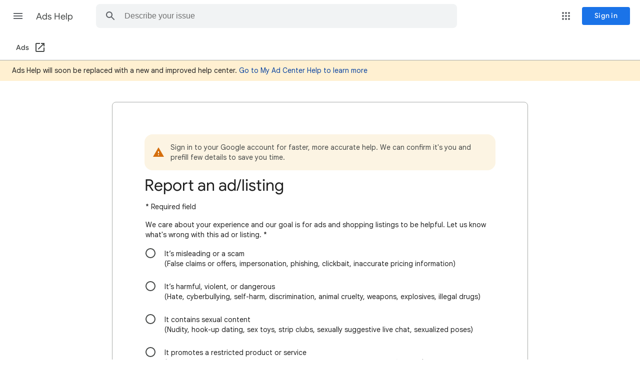

--- FILE ---
content_type: text/html; charset=utf-8
request_url: https://www.google.com/recaptcha/api2/anchor?ar=1&k=6LcN-4saAAAAAGOz10SCh-KHThAjGiUum6B9HVft&co=aHR0cHM6Ly9zdXBwb3J0Lmdvb2dsZS5jb206NDQz&hl=en&v=TkacYOdEJbdB_JjX802TMer9&size=invisible&badge=inline&anchor-ms=20000&execute-ms=15000&cb=qzz6kwy010v
body_size: 45258
content:
<!DOCTYPE HTML><html dir="ltr" lang="en"><head><meta http-equiv="Content-Type" content="text/html; charset=UTF-8">
<meta http-equiv="X-UA-Compatible" content="IE=edge">
<title>reCAPTCHA</title>
<style type="text/css">
/* cyrillic-ext */
@font-face {
  font-family: 'Roboto';
  font-style: normal;
  font-weight: 400;
  src: url(//fonts.gstatic.com/s/roboto/v18/KFOmCnqEu92Fr1Mu72xKKTU1Kvnz.woff2) format('woff2');
  unicode-range: U+0460-052F, U+1C80-1C8A, U+20B4, U+2DE0-2DFF, U+A640-A69F, U+FE2E-FE2F;
}
/* cyrillic */
@font-face {
  font-family: 'Roboto';
  font-style: normal;
  font-weight: 400;
  src: url(//fonts.gstatic.com/s/roboto/v18/KFOmCnqEu92Fr1Mu5mxKKTU1Kvnz.woff2) format('woff2');
  unicode-range: U+0301, U+0400-045F, U+0490-0491, U+04B0-04B1, U+2116;
}
/* greek-ext */
@font-face {
  font-family: 'Roboto';
  font-style: normal;
  font-weight: 400;
  src: url(//fonts.gstatic.com/s/roboto/v18/KFOmCnqEu92Fr1Mu7mxKKTU1Kvnz.woff2) format('woff2');
  unicode-range: U+1F00-1FFF;
}
/* greek */
@font-face {
  font-family: 'Roboto';
  font-style: normal;
  font-weight: 400;
  src: url(//fonts.gstatic.com/s/roboto/v18/KFOmCnqEu92Fr1Mu4WxKKTU1Kvnz.woff2) format('woff2');
  unicode-range: U+0370-0377, U+037A-037F, U+0384-038A, U+038C, U+038E-03A1, U+03A3-03FF;
}
/* vietnamese */
@font-face {
  font-family: 'Roboto';
  font-style: normal;
  font-weight: 400;
  src: url(//fonts.gstatic.com/s/roboto/v18/KFOmCnqEu92Fr1Mu7WxKKTU1Kvnz.woff2) format('woff2');
  unicode-range: U+0102-0103, U+0110-0111, U+0128-0129, U+0168-0169, U+01A0-01A1, U+01AF-01B0, U+0300-0301, U+0303-0304, U+0308-0309, U+0323, U+0329, U+1EA0-1EF9, U+20AB;
}
/* latin-ext */
@font-face {
  font-family: 'Roboto';
  font-style: normal;
  font-weight: 400;
  src: url(//fonts.gstatic.com/s/roboto/v18/KFOmCnqEu92Fr1Mu7GxKKTU1Kvnz.woff2) format('woff2');
  unicode-range: U+0100-02BA, U+02BD-02C5, U+02C7-02CC, U+02CE-02D7, U+02DD-02FF, U+0304, U+0308, U+0329, U+1D00-1DBF, U+1E00-1E9F, U+1EF2-1EFF, U+2020, U+20A0-20AB, U+20AD-20C0, U+2113, U+2C60-2C7F, U+A720-A7FF;
}
/* latin */
@font-face {
  font-family: 'Roboto';
  font-style: normal;
  font-weight: 400;
  src: url(//fonts.gstatic.com/s/roboto/v18/KFOmCnqEu92Fr1Mu4mxKKTU1Kg.woff2) format('woff2');
  unicode-range: U+0000-00FF, U+0131, U+0152-0153, U+02BB-02BC, U+02C6, U+02DA, U+02DC, U+0304, U+0308, U+0329, U+2000-206F, U+20AC, U+2122, U+2191, U+2193, U+2212, U+2215, U+FEFF, U+FFFD;
}
/* cyrillic-ext */
@font-face {
  font-family: 'Roboto';
  font-style: normal;
  font-weight: 500;
  src: url(//fonts.gstatic.com/s/roboto/v18/KFOlCnqEu92Fr1MmEU9fCRc4AMP6lbBP.woff2) format('woff2');
  unicode-range: U+0460-052F, U+1C80-1C8A, U+20B4, U+2DE0-2DFF, U+A640-A69F, U+FE2E-FE2F;
}
/* cyrillic */
@font-face {
  font-family: 'Roboto';
  font-style: normal;
  font-weight: 500;
  src: url(//fonts.gstatic.com/s/roboto/v18/KFOlCnqEu92Fr1MmEU9fABc4AMP6lbBP.woff2) format('woff2');
  unicode-range: U+0301, U+0400-045F, U+0490-0491, U+04B0-04B1, U+2116;
}
/* greek-ext */
@font-face {
  font-family: 'Roboto';
  font-style: normal;
  font-weight: 500;
  src: url(//fonts.gstatic.com/s/roboto/v18/KFOlCnqEu92Fr1MmEU9fCBc4AMP6lbBP.woff2) format('woff2');
  unicode-range: U+1F00-1FFF;
}
/* greek */
@font-face {
  font-family: 'Roboto';
  font-style: normal;
  font-weight: 500;
  src: url(//fonts.gstatic.com/s/roboto/v18/KFOlCnqEu92Fr1MmEU9fBxc4AMP6lbBP.woff2) format('woff2');
  unicode-range: U+0370-0377, U+037A-037F, U+0384-038A, U+038C, U+038E-03A1, U+03A3-03FF;
}
/* vietnamese */
@font-face {
  font-family: 'Roboto';
  font-style: normal;
  font-weight: 500;
  src: url(//fonts.gstatic.com/s/roboto/v18/KFOlCnqEu92Fr1MmEU9fCxc4AMP6lbBP.woff2) format('woff2');
  unicode-range: U+0102-0103, U+0110-0111, U+0128-0129, U+0168-0169, U+01A0-01A1, U+01AF-01B0, U+0300-0301, U+0303-0304, U+0308-0309, U+0323, U+0329, U+1EA0-1EF9, U+20AB;
}
/* latin-ext */
@font-face {
  font-family: 'Roboto';
  font-style: normal;
  font-weight: 500;
  src: url(//fonts.gstatic.com/s/roboto/v18/KFOlCnqEu92Fr1MmEU9fChc4AMP6lbBP.woff2) format('woff2');
  unicode-range: U+0100-02BA, U+02BD-02C5, U+02C7-02CC, U+02CE-02D7, U+02DD-02FF, U+0304, U+0308, U+0329, U+1D00-1DBF, U+1E00-1E9F, U+1EF2-1EFF, U+2020, U+20A0-20AB, U+20AD-20C0, U+2113, U+2C60-2C7F, U+A720-A7FF;
}
/* latin */
@font-face {
  font-family: 'Roboto';
  font-style: normal;
  font-weight: 500;
  src: url(//fonts.gstatic.com/s/roboto/v18/KFOlCnqEu92Fr1MmEU9fBBc4AMP6lQ.woff2) format('woff2');
  unicode-range: U+0000-00FF, U+0131, U+0152-0153, U+02BB-02BC, U+02C6, U+02DA, U+02DC, U+0304, U+0308, U+0329, U+2000-206F, U+20AC, U+2122, U+2191, U+2193, U+2212, U+2215, U+FEFF, U+FFFD;
}
/* cyrillic-ext */
@font-face {
  font-family: 'Roboto';
  font-style: normal;
  font-weight: 900;
  src: url(//fonts.gstatic.com/s/roboto/v18/KFOlCnqEu92Fr1MmYUtfCRc4AMP6lbBP.woff2) format('woff2');
  unicode-range: U+0460-052F, U+1C80-1C8A, U+20B4, U+2DE0-2DFF, U+A640-A69F, U+FE2E-FE2F;
}
/* cyrillic */
@font-face {
  font-family: 'Roboto';
  font-style: normal;
  font-weight: 900;
  src: url(//fonts.gstatic.com/s/roboto/v18/KFOlCnqEu92Fr1MmYUtfABc4AMP6lbBP.woff2) format('woff2');
  unicode-range: U+0301, U+0400-045F, U+0490-0491, U+04B0-04B1, U+2116;
}
/* greek-ext */
@font-face {
  font-family: 'Roboto';
  font-style: normal;
  font-weight: 900;
  src: url(//fonts.gstatic.com/s/roboto/v18/KFOlCnqEu92Fr1MmYUtfCBc4AMP6lbBP.woff2) format('woff2');
  unicode-range: U+1F00-1FFF;
}
/* greek */
@font-face {
  font-family: 'Roboto';
  font-style: normal;
  font-weight: 900;
  src: url(//fonts.gstatic.com/s/roboto/v18/KFOlCnqEu92Fr1MmYUtfBxc4AMP6lbBP.woff2) format('woff2');
  unicode-range: U+0370-0377, U+037A-037F, U+0384-038A, U+038C, U+038E-03A1, U+03A3-03FF;
}
/* vietnamese */
@font-face {
  font-family: 'Roboto';
  font-style: normal;
  font-weight: 900;
  src: url(//fonts.gstatic.com/s/roboto/v18/KFOlCnqEu92Fr1MmYUtfCxc4AMP6lbBP.woff2) format('woff2');
  unicode-range: U+0102-0103, U+0110-0111, U+0128-0129, U+0168-0169, U+01A0-01A1, U+01AF-01B0, U+0300-0301, U+0303-0304, U+0308-0309, U+0323, U+0329, U+1EA0-1EF9, U+20AB;
}
/* latin-ext */
@font-face {
  font-family: 'Roboto';
  font-style: normal;
  font-weight: 900;
  src: url(//fonts.gstatic.com/s/roboto/v18/KFOlCnqEu92Fr1MmYUtfChc4AMP6lbBP.woff2) format('woff2');
  unicode-range: U+0100-02BA, U+02BD-02C5, U+02C7-02CC, U+02CE-02D7, U+02DD-02FF, U+0304, U+0308, U+0329, U+1D00-1DBF, U+1E00-1E9F, U+1EF2-1EFF, U+2020, U+20A0-20AB, U+20AD-20C0, U+2113, U+2C60-2C7F, U+A720-A7FF;
}
/* latin */
@font-face {
  font-family: 'Roboto';
  font-style: normal;
  font-weight: 900;
  src: url(//fonts.gstatic.com/s/roboto/v18/KFOlCnqEu92Fr1MmYUtfBBc4AMP6lQ.woff2) format('woff2');
  unicode-range: U+0000-00FF, U+0131, U+0152-0153, U+02BB-02BC, U+02C6, U+02DA, U+02DC, U+0304, U+0308, U+0329, U+2000-206F, U+20AC, U+2122, U+2191, U+2193, U+2212, U+2215, U+FEFF, U+FFFD;
}

</style>
<link rel="stylesheet" type="text/css" href="https://www.gstatic.com/recaptcha/releases/TkacYOdEJbdB_JjX802TMer9/styles__ltr.css">
<script nonce="pIOU8AD7rDOQz6Ws8jHejQ" type="text/javascript">window['__recaptcha_api'] = 'https://www.google.com/recaptcha/api2/';</script>
<script type="text/javascript" src="https://www.gstatic.com/recaptcha/releases/TkacYOdEJbdB_JjX802TMer9/recaptcha__en.js" nonce="pIOU8AD7rDOQz6Ws8jHejQ">
      
    </script></head>
<body><div id="rc-anchor-alert" class="rc-anchor-alert"></div>
<input type="hidden" id="recaptcha-token" value="[base64]">
<script type="text/javascript" nonce="pIOU8AD7rDOQz6Ws8jHejQ">
      recaptcha.anchor.Main.init("[\x22ainput\x22,[\x22bgdata\x22,\x22\x22,\[base64]/[base64]/[base64]/[base64]/[base64]/[base64]/[base64]/[base64]/[base64]/[base64]/[base64]\x22,\[base64]\x22,\[base64]/ZlnCoMOPKl7CpGRJwqE/wq5Mw4JBLhkuw6/DlMK+UjPDmTguwq/[base64]/Ch8KEwqXChMOywotrWVQ/IhQSRmcNR8OgwpHCiTTDk0swwrVlw5bDl8KMw5QGw7PCicKlaQA7w7wRYcKtXjzDtsOBPMKraQNcw6jDlSnDi8K+Q10fAcOGwpPDmQUAwpfDusOhw412w4zCpAhCLcKtRsO5NnLDhMKKS1RRwqMyYMO5OG/DpHVHwr0jwqQ8wqVGSj7CmijCg1TDuzrDlGTDpcOTAx11aDUDwp/DrmgXw77CgMOXw7Upwp3DqsOfbloNw5NuwqVfT8KlOnTCsGnDqsKxbkFSEXHDjMKncCnCimsTw6Y3w7oVKzUvMEfCusK5cF3Cs8KlR8KTa8OlwqZ2Z8KeX1Adw5HDoVPDgBwOw48BVQh7w6VzwojDmEHDiT8zIFV7w4TDn8KTw6EDwokmP8KZwq0/wpzCm8OCw6vDlinDnMOYw6bCnWYSOgzCicOCw7dkSMOrw6xnw63CoSR+w5FNQ2xxKMOLwrpVwpDCt8Kiw75+f8KpN8OLecKYBmxPw7cZw5/CnMOJw5/CsU7Cnnh4aEMMw5rCnSMHw79bB8K/wrB+f8O8KRdkXEAlaMKUwrrChAUbOMKZwqtXWsOeOsKewpDDk10Gw4/[base64]/[base64]/[base64]/CMKZwq/DsjIpw5vCigPCm8OAasKVHFA4V8KjwpQOw4AwN8OvGcKxYBvDtcKIF1gPw4HDhD1eHsKFwqrCjcOxwpPDi8KMw48Iw4UawpAMw6FMw7HDqUFEwqwoKg7DoMKFR8OLwpZDwonCrAFhw7drw73Dq3zDnTvCmcKfwrdQIcKhFsKMBQTCjMK3SsKsw51jw4HCqTdCwrJDDk/Djwh2w6pXNj5vHEPCrMK/wqbDocOOfyIHwofCqFFhe8OJBg9ww4JxwpfCu1vCoEjDs0XDocOuwr8aw6ZXwoLCj8O8ZMOZdCfDoMK9wqgCw4ltw7lPw4VQw4Qsw4Jfw5onN1dXw7oVM2gUWyLCoX89w4DDlMK6w4DCh8KfTsKEIcO+w7USwrdpbUzCqyYNPlYNwo/[base64]/ClxrDi8OfJgRMw4zCp0BSwrM6fsK4KcONXxV0wplMfcKbP20cwrcXwqbDg8KvKsOhcxrDoTzCqUrDoUTCjsOWw7XDjcOwwpNCQMO1DiZhZnlNMhfCk0/CqwTCu3jCiFoqAMKYHsK/wozCox3DvnDDp8OEWxLDqsK6OsOJwrrClcKkEMOBEcKow48xZ0Bpw6fDi2XCusKVw7vClynCnnXCljZsw7XDqMOXwoIZUsK2w4XCizDDrMOZOCrDjsOxwoN/BiVYTsKoYmA9w7lRe8KhwpbDpsKvcsK2w7DDn8K/[base64]/[base64]/[base64]/ChcOeOSdNwrAMLj3CuH/ChAbCicKJUyxTw4XCv33CicOywqTDg8KfGw03WcO/wozCjzzDp8KmP0d/[base64]/Cvnd7GgJqYikcw6xVJMKhwoMswqLCkGkODlbCtFELw5k8wpl+w4nCgTXChFMDw6LCqUUKwoPDmBTDtGtcw7VXw6Udw54MZ2/CicKOesO/w4TCgcOEwoNMwo5Mc04NUzFdenrChSQ0YsOkw53CkysBFRfDtS8CXcKrw67DoMKKasOOw6hZw7Uiw4fDmDdLw7F+Nj9DVQF2P8OMC8OcwqhzwqTDqcKRwotQFMKQwplBEcOTwogACRsqwqVOw7/Cm8O7DMOcwp7DqMO7wqTCs8ORf10IDSTCgxV7KcOfwrbCmTbDlQrCgh/CucOPwp81LQ3CsGnDvMKjfMKZw64sw59XwqXCjcOGwoQxDxDCpSpsKg0DwpfDm8KXFMO5worCrCx9w7EROxvDiMO8QsOCKMKyaMKjw7vCnkgKw6HDu8KswrxCw5HCrE/CsMOvaMOgwrxdwo7CuRLChlptTz/CnMKpw6QTE2/CvDjDkMO4fBrDv38pYjjDjgvChsOqw5QTUyteDcO5w5/Ct0R0wpfCosKhw5obwo16w6AswpQUM8ODwpvCqsObwqkHGg5Lf8KvbGzCjcKHUcKDw7kvwpMUw5l/b2wIwoDClsObw7nDrXQuw799woElw7gvwozCqX3CmQzDr8KmZA3CjsOkOnfCr8KCLXbDpMKTbSJRJHo5wr3DnR5Bwow7w5g1woQlw5EXaTHDkEwyP8O7w7nCoMO3aMKaaDDDmQIow5c4w4nCmcOmShgAw7jDmMOrH2rDtMKhw5PClU/DoMKgwpktF8Kaw4xGeHzDkcKWwprDjWXClizCjMOoK1PCuMO1flbDosKBw4sbw5vCoi5HwqLCmWXDuhfDs8OMw6HDhUISw77DqcKwwrrDnzbCmsKkw7/Dn8OTRsOPJA0dR8ODWnkGO347wp10w47DsUDClULDs8O9LSjDny7CkcOCNcKDwpPCmcO7w6sqw4vCoknDrkgoS2s5w7fDjVrDqMOFw4jDtMKmJ8Otw4E8ESpow4IMMktcDhJwMcOwZE/[base64]/w7PDjH/DjMK6wq7DvAgOKMOTTcKxMFHDox3CjBFpDAfCj0NbBsOfCC/DmcOMwooOTFbCjW/DiijCm8O6RMKGJcKrw4nDssOZwpUoD0Vjw6vCt8OGdcOwLh4Hw4Edw7fCiDwHw7/CqsKCwprCuMOXw7ctUFZTBsKWasK+w7DDvsOXGyrCncOTw6IpKMKYwr9nwqsiw5/DvMKKcsK+fj5iWMKsej/CnsKcLzxwwq0Zw7sweMOMSsK0ZAlRw4Akw6TDl8KwOy3DlsKfw6DDuzUIHMOYbEwXO8OaOjDCgsOyVsKHYcO2C2TCgW7CjMKdYQAAbld/wqAFMytPw5PDgwbCg2TDl1fDggRyDcOzHWsuw7R8wpfDg8KNw4vDgcKBcD1Sw5DDnylWw7M5SD1eUTnCghjCl3DCqMONwoI5w53DqsOgw71aPwgkWsO/w5DCky/Cq33CvMOFMsKNwoHClF/CnsK+JsKrw40UGhQEVsOtw5B/[base64]/DjElnLsKNw4gQI8O0w6PClUoMw7LCpcORGApSw7ZHVcOMdcKAwrZRbVTDp1MfW8O4AFfCg8KzJMOeSHXDqCzCqsOIXVABw6hZw6rCkw/[base64]/DlcOmFcOjEkTChiEtTE1td8OcPsOYwoAhVsObwofCt1M+w6TCj8KGw5zDgMORw6LChcKpMMOBRMOPw6d0VMKGw79IAcOSw7fCusK2TcOvwopaAcOrwpQlwrDDm8KSB8OqNV/DkyUCfcKAw6s1wrsxw59cw6R2wofCqzVVfsKEHsOfwqkjwpPDkMO3HcKKdw7DucKWwpbCssO5wqIbDMKEwrfDqBINRsOfwrAMD3IVW8KFwrNiOU1Nwpc6wrRVwq/DmsOyw4V3w6dRw4DCuh8KVsKZw7rDjMKQw4zCj1fCvcKjbhcCw50lacKfw6d9dFPCm2bCk20owrbDkSfDt1LCosKMbMOawqJTworCrlLCokHDjsKiKADDrcOxGcKywpnDgzdDAn/ChsO1QV/[base64]/TlzCv8OtfEfCnMKGS8OgYMOvwpMfw7QOw6JWwrbDo2nCu8OrTMK+w5HDlArDjiogES3CnUMIM1HDijvCnG7DgzHDusK/w5hhw7DCpMOxwqoKw5oJcnURwogGUMOVbcOwNcKlwo0Fw6c5wqTCmTfDgMK0SsKGw5bCn8OFw69Ib0LCnzXCqcObwoLDnwpCY3hVwqdIIsKrwqZ5TMO2wotgwp5xDMO/aiofwo3DrMK/dMO2wrRHfhfCqAHCjEHCkForYDrCsl7DisOMb3IiwotMw4jCoHt8GgoncMKoJQvCpsKnW8O4wodNfcOMw4tww6TDrMOYwrwFw7wLwpAqXcKgwrAXNH3CiToYwrNlw5TCssOZOEguUsOUCSbDgWvDjBxqEhcvwp9+wp/[base64]/w7PCqVp/NnXDosKGZQLCllJHej/DrMOSw5DDh8OVwo/DuzXCjMKRdUDChsKfw4kfw43Dpjo2w4YOBMKWJMK+wrfCvMKfdltFw6bDmAYwbzxhPsK9w4dDdcOcwqPCnnbDuBR0KcOJGBjCj8Opwr/DgMKKwozCuGtbIgYCBwNaFsKkw5hjQmLDvMKHHsKhTxjCkhzCkTLCh8Oiw5rDvyfDqcK3wrzCqsOsPsOmJMOmHFLCq1gRRsKUw7fCmcKAwrHDg8KDw79NwoVTw6fDl8KZbMOMwpPCu2zCqMKfKAzDosKnw6A/ZF3CucO7FcKoCcKVw4HDvMKqaDHDvAzCmsOdwooVw4t2wogmVGp4KSMiw4LCsgHDigFoaBBOw4YDWQkvOcOCO2F1w7I1VAYMwq0JU8K1acOAWDPDikfDtsKow7/DqgPCjsOzJCUoBzrCjsK3w6zCs8KhQMOKKsOjw6/CqF7DlcKbAVLDvMKjHMO1wpXDn8OSHgDCsQPDhlPDjcO0ZMOyTsOxVcO5woktNsOMwqHCmsOqbSrCkzd7wqfCjUoRwqdyw6jDicK0w4QQKcOvwr/Dm33Ds2HDgsK1LUEjT8OSw4PDucK6KG1UwojCosOOwpMiIcKjwrbDuUcPw5DCghlpwr/[base64]/DusKYUzjCiG/[base64]/Dtx0RSjzCmcK6wrMTR24Jw4vCuARswo/ChcOyDMOYwpFIwoZ+w60NwpNxwofCgU/[base64]/DggXDl3HCgyjCmMKqJyxIBUh1wqcGwqhYdMKjw5ZZWkXDksK3w7fDscOBM8OHUsOZw6fClcKfw4bDhRvCo8KMw4jDnMKGLVAawqjCrMO9wo3DlAdcw5fDuMOGw4fCigJWw7tGIcKxYg3CocK3w70kbsONGHLDqVlBInFXZ8KFw5pZcQLDiHfDgXhvJQ9nRS/DtsOhwoPCvi/DkhwqdyNRwr4EMFc0wrPCscKkwotlwq9Uw5rDmsK0wqsNw5k+wrPDkAnCkjTChsK+woXDjxPCsljDucO1wpwdwoFowrl/CsOXwo/DgAAOH8KOw6UeecOpGcK2M8KrU1IsNcKDV8OLeQ8McFtxw5pCwpzDhC0BS8KlXUwswr12I2PCpQbCt8OzwqYrwp7CvcKtwpnDjnfDi0Q3wrIteMK3w6BJw6PDhsOrU8KNw6fCk2wKw702b8KWw6JkSW5Nw6/DpMKdJ8Ouw5sDcHjCmMO7NcKuw5XCpMOHw5B8BsOCwpzCvcKnbMK1UgTDgcOQwqjCo2LDohfCvMKQwpLCuMOvecO3wpDCnsKMfXvCqTvDmHTCmsO/wplZw4LDoRQnwo90wqxeTMKnwqjChlDDisKlHMObLR4IT8OME1TDgcOGGz54McKML8Kmw71/wpHCiSRTH8OdwqEraSbCscO/w77DgcK2wphTw7LCuWwGWMK7w71TZzHDnsKmHcKTwpPDvsK+QMKNP8OAwo1odDEQwo/[base64]/VsOLw5UBw7U6wrR2DV/[base64]/DuRdtw4Rww6B9wpPDsV0TwoRtwpLDh8KNwphgwoLDr8OpQRxYHMKCa8OuI8KIwpjCv1TCmCvCkREIwrnCsxLDl0wXbsKqw77Cu8KHw6PCmcOPw6bCsMOEb8KZwoTDpg/Dnx7DkMKPacKbN8KOeyNqw7zClF/DrsONScOhR8K3BgE6asOrQsOTWgjDrgdaS8Osw7TDsMOBw6DCu21dw4Ekw6stw7NTwqXClx7DvzETw7fCnhnCucOcVz4Fw69zw4gZwocMPMOqwpwfA8KvwqnCkcOyasKgSnZ+w5fClcKZOhdxAy/[base64]/[base64]/CuQdnaMKlw6/CscKdX8OKw7nDjcKzwqlPT1xHMcKkNMOHw5o2DsOzE8OwIsONw4nDs3zChkPDqcKUwpHCh8KAwrsjecOFwovCl3sFBCrCqz9nw5kNwrB7w5vCgEPDrMORw5/DrQ5MwrTChsKqOn7ChMKQw5p0wq/Dtz52w400woo/w5hHw6nDrMOOCMO2wo48wrlZO8K6XMOeUnDDmnDDusOBL8K/WsKKw4xLw5lZSMK4w70Nw4liwo0WX8KHw5fCp8KhBlESwqILw7nDmsKGHsOsw7zCncK+wodtwonDscKVw6TDh8OJEC8+wqVuw4oAGj5vw7oGBsKOJsOtwq5Kwopawp/Cm8KiwoZ/AcK6wrzCmMKVGljDncK8SRdkwoReZGPDjMOpB8ORwo/DuMOgw4rDpTw0w6vCucK+w6w7w57CpyTCp8O5wovCjMK/wrMUFxXCsWt+VsOHXMK9WMKzY8OtasOOwoNwCjHCpcK1WMOjTS1jJsK5w504w6zCicKLwr8Gw7fDvcK7w7DDk29fTSMWRTFIGW7DmMOKw7/CqMOBdQR2JTXCqMK4C0RSw5BXa0Rgw5Q6dRNzKMKKw4/[base64]/[base64]/CigrCgMOdOMKYS8K5wqdowq3CqU57Ikgkw5dfwqozOXlfbkBcw40Nw5EIw5DDmn05BW3Ct8KYw6VOw6UAw6HCl8OtwoHDr8K6csO7Wit1w7x4woEww6wLw5giwrPDniPDoA3ClcOewrRaNktcwrnDv8KWS8OPdVQ4wrcjHwIxTcOFeiAkRMOwe8K6wpPDp8KjQT/[base64]/DoVl1w6/ClTjDlzHDuMK3D3/Dh2HCqsOkQkgbwrsRw58FRsKVX1lIw4/CmnrDmsKqClPCuHbClCpUwpnDkFDClcObwrnCpSRvaMKnccKDw6h2RsKQw78ZX8K/wqLCuUddbCchIG7Dtw5Dwo4De34vaxUYw44vwqnDi05qK8OqMBbDqzPCnALDmcKAb8Oiw79bU2M0wpwOBko7aMKlXUgJwpTDpwBawqgpb8KCKCEILcOWw7bDqsOzw4/[base64]/w6bDvcOHPSfDo8Ohwp7CqcOkM1/Cq8K9wobCvULDomHDusOxbUo5WsKxw45bw5jDgnzDm8OcL8KvVxLDmirDjsK0F8OBLlQhw6ZAUsOxwqBcO8O/PGV9woLCksOWwrJ4wqs/cGbDpQ5+wrjDrMOGwrfDqMKZw7JtOCbDqcKbMVJWwpXDlsOCWhMOLMKbwrTCkBfCkMO1BWdbwq/CsMK+ZsK2CX3Dn8O4w5/[base64]/BMKVwoBOwqfCn8O5w6vDqjY0MWzDs3M/woXCvMKuYsO9wqXCsB3Dv8KdwpzDtcKLH0PCp8OoKmg9w7cLW0/DpsOqwr7DsMONKAAjw64CworDi1dVwp5sfGbDljlnw73Cg3TCjTTDncKTajLDm8Oewr/DscK/w64ZQDYBw7QoCsKhNsKFFFvDoMK+wqnCoMOVPsOQwqJ5C8OCwp/Ci8KPw7UqLcK6Q8KVeR7Cv8OvwpkFwo9HwoHDpwLCjMOOw7TDvDvDkcKMw5zDmMKTMsKkV3FMw7HCmB8obcKIwpbDh8KBw6zCmsKGV8Kcw5jDmMK/V8OEwrfDr8Kiw6fDrW01PEosw6XCjR7CliUSw4MtDhxYwoQEbsO/wpIhwozDicKDesO8G2RdQEPCpMOoAyp3dsKOwogeK8OKw4PDvXgVUMKlNcOxw5DDkVzDjMO4w4xJK8Ouw7LDmzRRwqLCtsOIwrkUJwdRbMOSUSbClRADwpgnw6LChhXChwnDpsKdwpZSwq/DtzfCuMKpwo/DhX/Du8OEMMO/w48qAnnCv8KREDgwwpdPw7fCrsKSw7jDg8OWYcKZwqV/e2HDn8OUcMO5e8KwR8KowoPCgQHDl8K5w7nCpApGHBNZw7YVYlTChMKjCipgIS8bw6xnw67DjMKhMGPDh8OyAWfDvMO4w5bChVjCrMKPasKHLsKTwodOwpQHw7rDmAfCsl/ChcKJwqRlf0lZAMKRwo7DvFbDksO8ChzConAOwrLDo8Ocw5Mdw6bDt8OzwrLCkE7CiWtgclzCgQYrMsKITcKDw7s9e8K1YsO1NUEjw4/CjsO/RRHCjcKxwqEgUHnDiMOuw4R/[base64]/FsKtRiDCpHjDmlHDjy3CpDXCjcKmw7rDsBJjwqozOcOdwrrCinDCr8O4XsO6w7jDpwQ1R0zDrcOnw6jDhkcHbQ/Dt8KtIMKOw7B3woTCusO3U1PDlmfDvRrCvcKEwrLDpEdZe8OiCcOEWMKxwo9Sw4zCpRPDvMOlw48sNMKvZcKIbsKTXsKfwr5fw69Hwpp0TsOCwo7Di8KewokKwqrDtcOjw6RQwokEwownw4rDnHxIw5kHw5LDr8KWwqvChzDCsmDCqgDDhj/Dk8OKwoDDtsKEwpRZEHQ7G25Ldm7CmSTCu8O1w6HDl8KFQMKxw50wNhPCvGAAbC/[base64]/DpcOGw4ZJSSNFwo3Dm8KANMOkB8KhwoPCmsKDEFZVIC/[base64]/CgTHDqHjDu3LCsmbCgkZ8wqfDuifDtsKCw5rDpx/DsMOyZFcuwo1bw7l7wpTDiMO2CnFPwqNqw592dsOPQMOJbMK0AypYDcOoPxTCiMOPTcKHLxcbwoHCn8Oqw5XDgsO/[base64]/DjsOlw7FGw7XCrhbCo0jCmMO2cMOHw6s5esOCw4vDvcOZw5Fswp7Dp3fClANhUCYwFHsbVcOKaU7Cuy7DrsO+w7vDqsOFw54Aw5TCmA1swoZ8wrbDkcKQczY6G8K+JcORTMOPwpzDpsOBw7rCt1XDoyVAN8OPJMK5U8KQM8Owwp/[base64]/DvsOMU8O3w7zCo8OGZxFtwq7DucOUXUTDmUB2w7fDogMIwrItCnbDrwF/[base64]/DkMOjYsO1wrgnecKodcOZM8OYJXEAwpfCt8KfasKhSRFgJsOQEmrDkcObw7R8BTHDhgrCiDbCpMOyw6fDhgbCpxzCm8OIwqUGw6lfwrwdwqnCusKlw7bCmjxdwqxlS1vDvMKGwo9DWngFWmVCS2bDn8OQUyhAKAdNQsO6FsOOScKbRx/CisOBZAnDr8KpFsOAw5jDqhkqU3kxw7ssecO6w6/CuwlOUcO5ejXDqsOywo9jwqkld8ORIhLDmTzDlRAGw6J4w4zDtcKPwpbDh1olfUI0b8OkIsONHcK3w4zDuy9hwpvCpsOMZhZjesO4Y8OFwqPDp8O0FBPDq8KEw7hvw55qZyzDq8OKQTDCoVRiw6vCqMKIecKJwr7CnH0ew7DCi8K6IsOfaMOgwp4nDX/CnUgzSEdHwpbCgiQEA8OEw4/CnBvDrsOywoQPPAXCnWDCg8OIwrJxPVp4wpE1TGHCrR7CvsO+DwAfworCvhEgbno3d1lgShLDqmFbw7QZw49uNsKzw5dvLMOlW8Kkwot4w5YyfBJFw63DsVw/w4h0BcKfw609wobDuFvCvSwdfsOew50IwppiXMK1wofDjC3DgSTClsKQw4fDlV1IBxRtwrHCrTcXw6nCuT3Dm0/DkGMwwrpfIcKMw4IBwqtUw6cxOcKmw5bDhcKmw4hcTXnDksOpfRsDAsKOSMOjKTHDq8O8KcKvPi1xIMK1RGfCvsOfw5zDh8OjIynDiMO+w6HDnsK1KCA7wqnCgBHClG09w68FGsK1w58/wr5MesKhwpPCvibCoQdnwqnCkMKREA7Ck8Ouw4cMPMKuPBPDqk/Cu8Omw5vChQXCqsKxA1fDlRnDrytASsOXw60rw6QXw6AVwqJtwoUBYnxsG11WRsKZw5LDnsKvU0nCvX7Cp8OTw7NUwrnCp8KDKyfCv15NU8OCLcOKKDfDt2APYsOoIDbCok3Dn3A6wpkgXGrDriFIw6kzYAXCpjfCtsKQc0nDtXzDtH/[base64]/CjBXCombCisO3w7Iuw4s6wqZUTEgaw6jDucKzw4wawqnDlsOIcsOFwpdQJsO/w71NHUTCpHFew71FwoEvw5xhwqXCqsOcCHjChj7DjhLCsiPDpcKBw5LClMOTd8KMXMOda0hEwpsww4DCsT7DhMOpVMKnw79uw6HCmyBvDmfDkzHDrjZnwp/DgDsKWxnDu8KSfitMw551SsKaFlvCuzpoA8OBw5IVw6LCpcKaLDPDocKuwp5VNMOaXn7DnB0QwrBfw5x4UHpbwoTDoMO2wo8bHkI4MCTCusK/b8KXWMOiwqxJDCkNwqIew63CnG92w7fDocKaC8OKA8Kib8KDTnDDi2oof1zDocKmwpFnHsO9w4zDt8K6KlnDiSHCjcOmB8K7wqgpwpjCr8ORwq/DtMKWQ8Ozw4LCk1YhfsO/woDCn8OWHRXDuBM/O8OqfnNmw6zDvMOMe3LDlHIqScOSw75RWHMwcgbDs8Onw59bUMOLF1HCi3DDtcKVw4tgwrYOwpnCvEzDhVJqworCnsOjwrdCPcKNUMK1JinCs8KQJVUMwpkWIVRhcU7CnMKLwpYnagxBH8KzwpjDkFPDk8Kgw6x+w4pAwrTDocKkO2poc8OsIA3CgDHDk8OQw617M3/CvMK+f2zDqMKfw7MRw7NqwrxZBnjDs8ONOsKwb8K9fWl8wrfDrHQjLhLDg2tjK8KAChVtwqrCt8KyBjTDgsKeI8KNw6/[base64]/Cv8K7w49qbsO0wqEWw70jw4bDhsOcJ3BXwoXCv2IWa8K1AcK9dMOVwpzCnFgmUMK4wojCnsObMG9Qw6XDmcORwqdGQcKaw7XCvGYpQUvCuA3Dr8O+wo0Ww7bCgsOCwqLDsxDCr3bCpzjDm8Kbwolgw4xXcMK4woRVTAUTfsKtJWxOFsKrwo1Aw4bCoxDDskTDk2/CkcOywrjCiF/Dm8KHwozDg2DDnsOQw5/CtCMlw5cow6J6w5BOeWwABcKIw7cmwrXDicOmwoHDoMKvYRbCu8K7fRoWdMKfTMOwdsKSw4hcK8KowpshDh3DmcKTwq3CgWljwonDug3DqQLCuC8cKHFew73CnX/CucKuZMONwoUFHsKEMMO+wpzCh254SXEBMsKzw6snwrpiwrN2w43DmgDCi8Odw6A0wo/CnUcKw487cMOQG2rCosKsw4fDhA3DmMK6wqnCtxxjwptnwpAKwrl0w64cLcOdAGLDj0fCu8KUO3zCrsOuwq3Ci8OeLiVuw5XDiB4UZyrDrmTDp1AAwodrw5fDocOzBSxHwqUSR8OMNUjCsGZrKsKzwr/DlXTCssK6wq5YQhHCrU1vKnXCsUcxw4DChVpvw5TCj8KIdWjCmcOMw4LDtiRJP2M6w59UNmHDg083wozDn8KBwqPDpi/CgMO7Rn/Ck3LCu1luFBs1w58JQsO6dsK4w4vDoyPDtEHDsFFRWnkSwrsPD8KOwr5sw7sJTFFlG8OzZ0TCk8OSXhkkw5LDm3nClEvDgj7Co3xmfk4ow5dow4/Dq1DCpVXDtMOGwqE2wrHCjlwIOhdEwqvCo3guLjRvFGLCk8Ovw6s9woo9w4lBOsKqCMKbw4Bew5cVfCfDrcKsw7BFwqPCqzMwwpsab8Kswp/[base64]/wrpbE0kQwo1vw4PDihzCoMOYWsOXw4PDnsK0wozDmyRDNxhpw4sFO8KLwrV1IHnDuBrCisO4w5fDpsOlw5LCnMK8F1rDrMK+wp3Cv1LCpMKdCXfCu8Otwp3Dj0rCjRMPwpE/w4PDr8OQSHlCKyXCk8OzwrrChcKcY8O5ccObOsK4XcKjKMOCczjCsFBDAcKtw5/DosKRwp7CgUQxEMKWw57Dt8OzR00Ow5PDjcOvHHTDoCohdjzCs34nacOfbj3DqFInU3zCocKmWy/DqxsTwq1WHcOgfMOAw53DoMKLwphxwqzDiDjDu8Kdw4/CvHMrw63Cm8KFwpkBwqh0IsOVw5QvIcOYbkMdworClcK1w7pLw4tJwoLCjMKlb8O/F8KsOMO/[base64]/wog/[base64]/[base64]/[base64]/LUNswo0UG8O0wpoRP1DCsHHCgsOCw51QQcOYOcOXw4fDt8KKwokaSsKHUcOvPMKQwr1GAcOMPRx9SsKqHk/DrMOuw4EACsOHIHvDuMKxwonDs8OSwpZlf1YmJA1Dwq/CkX0fw5Yyf2PDkiXDn8KXHMOGw5XDuy5WbFvCpmTDjQHDjcOFE8K9w5jDjT7CvRHDnsKKdwESM8KEB8K4a3A2CBxiwoXCoXNFw7XCtsKMwqgdw7nCuMKSw5EUFnAHKcOSw5PCtRNpAMKlSigGMjZDwo8XIcKPwp/[base64]/[base64]/wpJfGDV/fVnCl8KFw7IcQWLDnsObWcKgw6zDu8O9WcKyaETDigPClgonw6vCvsOqbA/CrMOtecKQwqIqw6jDqAM4wrRYCmQKwobDgkPCssObP8O9w5XCjMOfwpfDtzjDn8OGC8OAw75vw7bClcKBw7fDh8KOMsKGADhNQ8OqdzTDhE3DjMKqM8OUwqbCisOjITIuwoLDlcODwq0Bw7rCvkPDlMOzw6jCrsOJw5nCjMO/[base64]/Cn8Kgw4RBASfCiMOfwpjCmWpaSyMcwq/DgDslw57CqEnDuMKPw7ovJ0HDpsOnKxjCu8KFYRXDkFXCn1swLsKRw5HDkMKTwqdrMMKMCsK3wrI7w5LCijgGQcOtQMOlRwIpw4jDhFlEwpcbNsKCGMOeAlXDuGYhCcOGwoHCrzfDocOpRMOMa1NnGkQYw4Z3D1nDhUs7woXDiU/[base64]/Cu8KSw4vDoisJWMOiw6vDh8K4eMOTwqLDp8KLw4nCuxNQw5duwqVtw6UDwrLCrTMxw6R1AVbDq8OHE23CmUfDvMOdQsOzw5FBw7o/PsKuwq/DvMOFEwPCm2RpFg/DpCBwwoYvw6jDlmALKl7CrRsiGMKzEFF/w7l5KBxIw6bDtMK2DGRIwoNuw5pUw44HZMOhb8OfwofCisKfwpvDssONw5Fiw5zDvR9Bw7rDqzvDpcKhHTnCsjDDmsKaJMODNQ8mwpcMw5Zoek/CiVQ7wo48w4oqIXkgLcOQG8KMF8KEL8Ktwr9ww5rCg8OMNVDCtXtMw5kHJ8Khw67DqgNWc2jCoRHDgkEzwqjCgz5xMsOLNWXCsX/Cs2dNSzTCusONw5AGLMKFfMKswqRBwpMtw5AWLG1ywp3DoMK/wqrCm0lGwp3Drn4MNxZ/JcOQwqvCmWrCqnEcwpTDtxcrHEMCKcOBEH3CrMKGwp3DusKBVgfDpQhuFMKMw5slXUfDr8KswoVfA28pJsObw6HDmjTDgcO0wrpbXQTDhV9Sw5QLwp9uF8K0Gi/DjQHCqsK4wqFkwpxfGE/Dr8K+bzPDmsOuw5vDj8KCTSE+FsKGwqPClVBKehU3wqEJXHbDgnnDnyFFCcK5w6Zcw4DDu2jCsEDDpGbDtU3DiS/DiMK9UsKZPyEQw64zGTh/wpYaw7sTLcKXMksIblsdIjsWwr3Dl0XCjAzCj8OMwqI6w7ofwq/CmcK5w5YvU8Oowp7CuMKXJh/DnU3DrcKDw6NvwpQ4wocqLkPCg1Z5w59LbxPCusOZJsOUaTrCrVodY8ONwrMXNlEGJMKAwpTCvzhqw5fDvMKGw5bDmcO0HgBTbMKTwrrCnMKGdQnCtsONw6TCsDjCo8OBwp/CucKiwrFFbGrCvcKZbMOZUznCvcKmwpjCim0dwpnDlAwGwrPCsR4WwrvCv8Khw7NJw4EjwoLDosKvY8K8wrDDmihDw5EYwr1aw6XDucOnw7E/w6spJsKxOD7DnFvDo8Kiw5E1w7wTw6cJw7wpXT4BA8KtEMKowqEnFRjCtTTDmMOKRUw2DsKSBHZhw55+w5DDv8Ofw6LCnMKHG8KJRcO0UEHDh8KodsKPw7PCg8O+M8O0wqbCgVPDlHbDryLCtC4RB8KOHcOxcTjChsKgcXctw7nClj/CvXYOwr7DgsKcw74hwrfCk8OrE8KUZsKTJsODwrYOOCTDu1BEfFzClsOXXCQ1B8KwwpQXwoobT8Odw5pMw7tdwrhRQ8OKO8Ksw41gWzRDw6Fuwp7DqsOcYMO4YzzCtMOWw4FLw7zDl8KxYMOXw4/DhsK0wp89w6nCjsO/GRfDgkcFwpbDpMOCVH1lScOmBGDDsMKfwpZjw6rDkMObwosawrzCvlN2w6Fiwpg4wrMJfCPCv1/CnVjDlkzCk8OQdmTCmk9SWMKlYz7CisOSw5pKXTk/[base64]/CnXViwpzDsEoQPMOUa8OPWsOsQkXCmSbDvAN5wo/[base64]/DhcOuw7d5CMOBJ8OxE8Kbw6cRCcKiw4zDuMOiWcK8w6jCksOfKEzDj8KOw6ViKWLDpW/DridcOcOEcG1hw7PCnGrCrcOtNlDDkAdxw4sTwrLCsMKcw4LDo8KHd3/Cpw7CrsOWw6zCvcOzYMOGwrgYwq3Ch8KqL0IAaD8WEcKowonCnnfDrnnCtX8Uwpo/wrTCqsK7FMORKFfDr3JKR8K6woHCs3ordE0yw5HCsCd6w5lscmPDpzzCon4aK8KLw4/DgMK/w683HwXDrcOOwpvCosO6DMOTNsOAccK+w73DnX7DuiDDs8OaS8KZOiXCmRFEFsKIwp03FsObwoESBcOsw4xywqQKGcOSwq3CosKzEypwwqfCjMK5XC/Dp3HDu8O9KSrCmRdUBGUsw7zCtkHDuBTDsjMRf2jDoHTCtBtVahAWw6rDtsO8a1nDjUBGPipATcK8wqPDt1xEw7cJw71yw4YPwrHDssKrDnHCisOAwq85woPDqU4Lw6VXK1MKb2nCpWTDowA6w710X8O7GSkgw47CmcOswqDDvgoQAsOXw5FMEBV0wqDCkMK/[base64]/[base64]/DsjcpH3Ryd8Kdw60dViQWYcKsYTPCgMKYUFvDsMK1GMOyewPDo8K3wqZgX8KowrBwwr3Drm5+w6PCumHDuHjCnMKHw7nCqyl8EsOlw4EObkXCpsKxFUgEw403DcOcEjVcZ8KnwoVzcMO0w4fCn0vDssKCwo4kwr5LDcO/[base64]/w79+w77CvQcMfsOCwpFnwr7CoFXCvjrDrR0dw6hXa3zDiUTDlQlNwrTDmMOONR84wqAZM1/[base64]/DiMOcwr5Bw7nDrsOrw49mw7vCpsOPwqHCusO0ax05w5/CvsOaw4rDiQIgOwJ2w6zDgMONR37DqX/[base64]/DrH7CvsK1w5zDvHHDpMOaSiPDgQ1Nwr5pw4lrwoPCm8KrwogMRsKQRgvCuRTCqgvCnhnDv0Jlw6/DqMOTGScRw7I3ccOywoB1YsO3X0RcT8OyNMO+RcOowpXCo2PCsWYGA8OvNzTCocKfwoTDg0t8w7BFMcO6IcOvw53DnhJUw7zDrDR6w4bCr8O4woDCusO/wq/CrWrDiWx3w57CkUvCk8KLPloxw5LDqMKJDn3CucKKw58pVEzDnl3Do8KdwrDCkUx9wr3Cr0HCrMOFw4hXwq0/w47CjTEYAMO4wqvDjWl+DcKFWMOyLy7DrMOxQ23CscOAw7QxwopTJjHCtMK8wqUlSsK8wrkhRcOdbsOPMsOyfnJSw4kDwrpHw5zDuT/DtxPCusKbwpbCrsKPFcKIw6jDpQjDl8OaRMO8XEkuOCwFZMKQwoLCg1w2w7zChnfCsQjCnw4vwrrDrcOCw5BgKCgGw47Cl3rDkcKDOVkzw6teecKUw7ovw7Fww5nDlHzDiUJaw74mwrcVw67DnsOGwrfClMKxw6kjFMKtw6/CggPDi8OOVFXDpXPCs8ODGAHCncK+VXfCmsOAwqo5FT0pwq/DqmYqUMOoXMOTwonCoyTDicK2QMO1wqDDngx/ADnCnSPDhMKzwqhQwoTDk8Osw7jDmyPDgMKOw7DDsxQPwoXCgwjDgcKjAxIfLQvDlMOOVnjDvsKBwpd0w5DDlG4Nw5duw4bCmQjCsMOaw6rCosKPPMO6BMOgLsOtUsKrw5V6FcKtw4zDmjJHUcKfbMKYbsOjasOLKVXDvMOkwoYkWgHDkSPDksOHwpPCliA+w756wq/DvzXDmVNJwrzDusKww7TDmUt+w6lnDcK/PcOjwrNYXsK0Glodw7fDnRrDqMK9wochHsKHIysYwq0mwqEWND3DpDQBw5Ilw6lsw73Cvn/CgH9Zw5vDqFo+Ll7CiXZQwobCrWTDnTzDgcKFSG4Dw6DCpxzDs0zDqsKqw6/DkcKQwrBH\x22],null,[\x22conf\x22,null,\x226LcN-4saAAAAAGOz10SCh-KHThAjGiUum6B9HVft\x22,0,null,null,null,1,[21,125,63,73,95,87,41,43,42,83,102,105,109,121],[7668936,309],0,null,null,null,null,0,null,0,null,700,1,null,0,\[base64]/tzcYADoGZWF6dTZkEg4Iiv2INxgAOgVNZklJNBoZCAMSFR0U8JfjNw7/vqUGGcSdCRmc4owCGQ\\u003d\\u003d\x22,0,0,null,null,1,null,0,0],\x22https://support.google.com:443\x22,null,[3,1,3],null,null,null,1,3600,[\x22https://www.google.com/intl/en/policies/privacy/\x22,\x22https://www.google.com/intl/en/policies/terms/\x22],\x22QT1p9GNDD2+g1EqQUtPirw0JT5Kvsg5RFLGsSBi8d/M\\u003d\x22,1,0,null,1,1763659308065,0,0,[157],null,[31,243,110,146],\x22RC-YSCvSnvkGvP14w\x22,null,null,null,null,null,\x220dAFcWeA51-wUjxnmhibUri-rFdeRYVyR7AYkDahyfHP_GfW6JXZ0uauudYdaDZnzF82_0QVhjY-ej66uBcioh0lo5SAZxYgCUyg\x22,1763742107860]");
    </script></body></html>